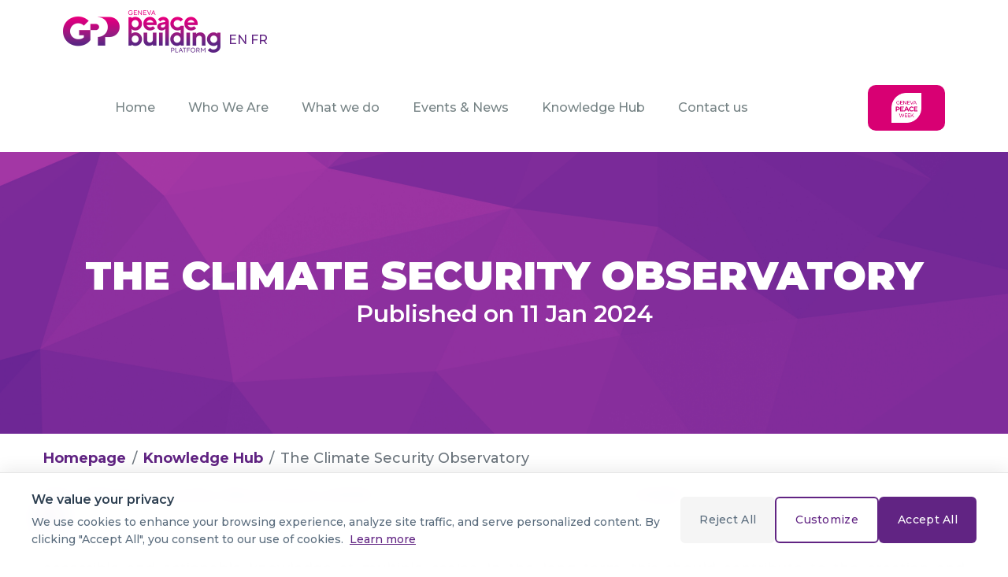

--- FILE ---
content_type: text/html; charset=UTF-8
request_url: https://gpplatform.ch/en/knowledge-hub/the-climate-security-observatory
body_size: 6092
content:
<!DOCTYPE html>
<html lang="en">
<head>
    <meta charset="UTF-8">
    <meta http-equiv="X-UA-Compatible" content="IE=edge">
    <meta name="viewport" content="width=device-width, initial-scale=1.0">
    
            
<title>The Climate Security Observatory</title><meta name="robots" content="index,follow"><link rel="alternate" href="https://gpplatform.ch/en/knowledge-hub/the-climate-security-observatory" hreflang="en"><link rel="alternate" href="https://gpplatform.ch/fr/centre-de-connaissances/l-observatoire-de-la-securite-climatique" hreflang="fr"><link rel="canonical" href="https://gpplatform.ch/en/knowledge-hub/the-climate-security-observatory">
        <meta property="og:title" content="The Climate Security Observatory" />
        <meta name="twitter:title" content="The Climate Security Observatory" />

                    <meta property="og:description" content="" />
            <meta name="twitter:description" content="" />
        
                    <meta property="og:image" content="https://gpplatform.ch/uploads/media/3000x1000-inset/03/153-CSO.jpg?v=1-0" />
            <meta name="twitter:card" content="summary_large_image">
            <meta name="twitter:image" content="https://gpplatform.ch/uploads/media/3000x1000-inset/03/153-CSO.jpg?v=1-0" />
                
        <!-- Google Analytics will be loaded based on user consent -->
    
            <link rel="preconnect" href="https://fonts.googleapis.com">
        <link rel="preconnect" href="https://fonts.gstatic.com" crossorigin>
        <link href="https://fonts.googleapis.com/css2?family=Montserrat:ital,wght@0,100;0,200;0,300;0,400;0,500;0,600;0,700;0,800;0,900;1,100;1,200;1,300;1,400;1,500;1,600;1,700;1,800;1,900&display=swap" rel="stylesheet">
        <link rel="stylesheet" href="/build/front/app.5e7ae92d.css">
    </head>
<body>
    <div class="page-wrapper">
        <header class="main-header">
            <nav class="main-menu sticky-header">
                <div class="container-fluid">
                    <a href="https://gpplatform.ch/en" class="main-header__logo">
                        <img src="/images/logo-light.png" width="200" height="80" alt="Geneva Peacebuilding Platform">
                    </a>
                                            <div class="lang-box">
                                                            <a href="/en">
                                    EN
                                </a>
                                                            <a href="/fr">
                                    FR
                                </a>
                                                    </div>
                    
                    <ul class="main-menu__list">
                        <li>
                            <a href="https://gpplatform.ch/en">Home</a>
                        </li>
                                                    <li  class="menu-item-has-children">
                                <a href="https://gpplatform.ch/en/who-we-are/our-mandate"
                                   title="Who We Are">Who We Are</a>
                                                                    <ul>
                                                                                    <li><a href="https://gpplatform.ch/en/who-we-are/our-mandate"
                                                   title="Our Mandate">
                                                    Our Mandate
                                                </a>
                                                                                            </li>
                                                                                    <li><a href="https://gpplatform.ch/en/who-we-are/our-board"
                                                   title="Governance">
                                                    Governance
                                                </a>
                                                                                            </li>
                                                                                    <li><a href="https://gpplatform.ch/en/who-we-are/our-team"
                                                   title="Our Team">
                                                    Our Team
                                                </a>
                                                                                            </li>
                                                                                    <li><a href="https://gpplatform.ch/en/who-we-are/our-special-advisers"
                                                   title="Our Special Advisers">
                                                    Our Special Advisers
                                                </a>
                                                                                            </li>
                                                                                    <li><a href="https://gpplatform.ch/en/who-we-are/our-activity-reports"
                                                   title="Our Activity Reports">
                                                    Our Activity Reports
                                                </a>
                                                                                            </li>
                                                                            </ul>
                                                            </li>
                                                    <li  class="menu-item-has-children">
                                <a href="https://gpplatform.ch/en/what-we-do"
                                   title="What we do">What we do</a>
                                                                    <ul>
                                                                                    <li><a href="https://gpplatform.ch/en/what-we-do/geneva-peace-week-1"
                                                   title="Geneva Peace Week">
                                                    Geneva Peace Week
                                                </a>
                                                                                            </li>
                                                                                    <li><a href="https://gpplatform.ch/en/what-we-do/facilitation"
                                                   title="Facilitation">
                                                    Facilitation
                                                </a>
                                                                                                    <ul>
                                                                                                                    <li><a href="https://gpplatform.ch/en/what-we-do/facilitation/geneva-consultations-2025"
                                                                   title="Geneva Consultations 2025">
                                                                    Geneva Consultations 2025
                                                                </a></li>
                                                                                                                    <li><a href="https://gpplatform.ch/en/our-projects/facilitation/geneva-consultations-2023"
                                                                   title="Geneva Consultations 2023">
                                                                    Geneva Consultations 2023
                                                                </a></li>
                                                                                                                    <li><a href="https://gpplatform.ch/en/our-projects/facilitation/geneva-consultations-2020"
                                                                   title="Geneva Consultations 2020">
                                                                    Geneva Consultations 2020
                                                                </a></li>
                                                                                                                    <li><a href="https://gpplatform.ch/en/events-and-news/news/training-on-sustaining-peace-the-role-of-geneva-based-diplomats"
                                                                   title="Training on Sustaining Peace">
                                                                    Training on Sustaining Peace
                                                                </a></li>
                                                                                                            </ul>
                                                                                            </li>
                                                                                    <li><a href="https://gpplatform.ch/en/what-we-do/community-management"
                                                   title="Community Management">
                                                    Community Management
                                                </a>
                                                                                                    <ul>
                                                                                                                    <li><a href="https://gpplatform.ch/en/our-projects/community-management/international-advisory-council-1"
                                                                   title="International Advisory Council">
                                                                    International Advisory Council
                                                                </a></li>
                                                                                                                    <li><a href="https://gpplatform.ch/en/our-projects/community-management/peacetalks"
                                                                   title="Peace Talks">
                                                                    Peace Talks
                                                                </a></li>
                                                                                                            </ul>
                                                                                            </li>
                                                                                    <li><a href="https://gpplatform.ch/en/our-projects/past-projects"
                                                   title="Past Projects">
                                                    Past Projects
                                                </a>
                                                                                                    <ul>
                                                                                                                    <li><a href="https://gpplatform.ch/en/what-we-do/past-projects/peace-forum-network"
                                                                   title="Peace Forum Network">
                                                                    Peace Forum Network
                                                                </a></li>
                                                                                                                    <li><a href="https://gpplatform.ch/en/what-we-do/past-projects/swiss-peacetech-alliance"
                                                                   title="Swiss PeaceTech Alliance">
                                                                    Swiss PeaceTech Alliance
                                                                </a></li>
                                                                                                            </ul>
                                                                                            </li>
                                                                            </ul>
                                                            </li>
                                                    <li  class="menu-item-has-children">
                                <a href="https://gpplatform.ch/en/events-and-news/events"
                                   title="Events &amp; News">Events &amp; News</a>
                                                                    <ul>
                                                                                    <li><a href="https://gpplatform.ch/en/events-and-news/events"
                                                   title="Events">
                                                    Events
                                                </a>
                                                                                            </li>
                                                                                    <li><a href="https://gpplatform.ch/en/events-and-news/news"
                                                   title="News">
                                                    News
                                                </a>
                                                                                            </li>
                                                                            </ul>
                                                            </li>
                                                    <li >
                                <a href="https://gpplatform.ch/en/knowledge-hub"
                                   title="Knowledge Hub">Knowledge Hub</a>
                                                            </li>
                                                    <li >
                                <a href="https://gpplatform.ch/en/contact"
                                   title="Contact us">Contact us</a>
                                                            </li>
                        
                    </ul><!-- /.main-menu__list -->

                    <div class="main-menu__right">
                        <a href="https://www.genevapeaceweek.ch" class="btn-gpw hide-xs" target="_blank">
                            <img src="/images/logo-gpw-white.png" />
                        </a>
                        <a href="#" class="main-header__toggler mobile-nav__toggler">
                            <span></span>
                            <span></span>
                            <span></span>
                        </a>
                    </div><!-- /.main-menu__right -->
                </div><!-- /.container-fluid -->
            </nav><!-- /.main-menu -->
        </header>

            <section class="page-header" style="background-image: url(/uploads/media/3000x1000-outbound/06/176-GPP%20Pattern.png?v=1-0);">
        <div class="container">
            <h2 class="page-header__title">The Climate Security Observatory</h2>
            <h3 class="page-header__subtitle">Published on 11 Jan 2024</h3>
        </div><!-- /.container -->
    </section><!-- /.page-header -->

    <section class="section-content m-0">
        <div class="container">
            <nav aria-label="breadcrumb">
    <ol class="breadcrumb">
                                    <li class="breadcrumb-item"><a href="https://gpplatform.ch/en">Homepage</a></li>
                                                <li class="breadcrumb-item"><a href="https://gpplatform.ch/en/knowledge-hub">Knowledge Hub</a></li>
                                                <li class="breadcrumb-item active d-inline-block text-truncate hide-for-small" style="max-width: 550px;" aria-current="page">The Climate Security Observatory</li>
                        </ol>
</nav>        </div>
    </section>

            <section class="section-editor style-one">
    <div class="container">
        <div class="row">
            <div class="col-lg-12">
                <p style="text-align:justify;"><a target="_blank" href="https://cso.cgiar.org//#/Platform"><strong>The Climate Security Observatory (CSO)</strong></a> is an online platform, provided by <a target="_blank" href="https://climatesecurity.cgiar.org/"><strong>CGIAR</strong></a>&nbsp;for stakeholder decision-making that provides access to a range of global climate and security-related analyses. The CSO uses science on land, water and food systems to address the root causes of conflict. The aim is to reduce or avoid the risk of climate-driven insecurity by providing accessible and actionable knowledge at multiple scales. In the long term, this should contribute to the creation and maintenance of climate-resilient peace.</p><p>The CSO provides answers to four guiding questions to achieve its goal:</p><ol><li>How does climate exacerbate root causes of conflict?</li><li>Where are the most vulnerable areas to climate-related insecurities and risks?</li><li>Who are the groups vulnerable to climate and security risks that should be targeted?</li><li>What needs to be done to break the vicious cycle between climate and conflict?</li></ol><p style="text-align:justify;">Research shows that extreme climate variability amplifies existing risks and insecurities, impacting already highly vulnerable water, land and food systems. In conflict-prone marginalized communities this can lead to a deepening of the underlying grievances and tensions that affect peace and security. Climate acting as a threat multiplier is a widely recognized concept, but still there is a lack of robust, localized and contextualized and policy-relevant evidence on the climate security-nexus. The CSO aims to contribute filling this gap.The CSO identifies complex relationships, extracts insights and provides recommendations through multiple and multidisciplinary analyses each exploring different facets of the Climate Security Nexus. Each analysis underpinned with rigorous and proven methods helps the CSO answer the How, What, Where and Who components of the Climate-Security Nexus.</p><p style="text-align:justify;">Using its innovative methodologies, the CSO answers its four key questions spanning multiple countries. Each country-based report is part of a continuous series reporting on the findings of the CGIAR FOCUS Climate Security Observatory work. The research focuses on 4 questions:</p><ul><li style="text-align:justify;">HOW does climate worsen the root causes of conflict?</li><li style="text-align:justify;">WHERE are the most vulnerable areas to climate induced insecurities and risks?</li><li style="text-align:justify;">WHO are the vulnerable groups to climate and security risks that should be targeted?</li><li style="text-align:justify;">WHAT needs to be done to break the cycle between climate and conflict?</li></ul><p style="text-align:justify;">&nbsp;</p><h2 style="text-align:center;"><strong>Learn more about the&nbsp;The Climate Security Observatory (CSO)</strong></h2><h4 style="text-align:center;"><a href="https://www.cso.cgiar.org" target="_blank"><strong>www.cso.cgiar.org</strong></a></h4>
            </div><!-- /.col-lg-6 -->
        </div><!-- /.row -->
    </div><!-- /.container -->
</section>            <section class="section-image style-one">
    
    <figure class="image">
                    <a href="https://cso.cgiar.org//#/LandingPage" target="_blank">
                <img src="/media/153/download/CSO.jpg?v=1" alt="CSO" />
            </a>
        
            </figure>

    </section>    
        <section class="section-projects">
        <div class="container">
            <div class="sec-title ">
                <h2 class="sec-title__title">Related projects</h2>
            </div>
            <div class="row gutter-y-30">

                <div class="row">
                                            <div class="col-sm-12 col-md-6 col-lg-4 mb-4">
                            
    
    
<div class="donations-card category-community-management">
    <div class="donations-card__image">
        <img src="/uploads/media/project-thumb/02/52-ECCP.png?v=1-0" alt="Community of Practice on Environment, Climate, Conflict, and Peace (ECCP)">
                <div class="donations-card__category">
            <a href="https://gpplatform.ch/en/our-projects/past-projects/community-of-practice-on-environment-climate-conflict-and-peace-eccp">Community Management</a>
        </div><!-- /.donations-card__category -->
            </div><!-- /.donations-card__image -->
    <div class="donations-card__content">
        <h3 class="donations-card__title"><a href="https://gpplatform.ch/en/our-projects/past-projects/community-of-practice-on-environment-climate-conflict-and-peace-eccp">
                Community of Practice on Environment, Climate, Conflict, and Peace (ECCP)            </a></h3><!-- /.donations-card__title -->
        
        <a href="https://gpplatform.ch/en/our-projects/past-projects/community-of-practice-on-environment-climate-conflict-and-peace-eccp" class="donations-card__links">
            <i class="fa fa-angle-double-right"></i>
            Read more</a><!-- /.blog-card__links -->
    </div><!-- /.donations-card__content -->
</div><!-- /.donations-card -->                        </div>
                                    </div>
            </div>
        </div>
    </section>
    

        <footer class="site-footer">
            <div class="site-footer__top">
                <div class="container">
                    <div class="row">
                        <div class="col-sm-12 col-md-6 col-lg-6 col-xl-3 wow fadeInUp" data-wow-duration="1500ms"
                             data-wow-delay="000ms">
                            <div class="site-footer__widget site-footer__widget__about">
                                <a href="https://gpplatform.ch/en" class="site-footer__widget__logo">
                                    <img src="/images/logo-foundation-dark.png" width="100%" alt="Geneva Peacebuilding Platform Foundation">
                                </a>
                                <p class="site-footer__widget__text">A platform for Peace in International Geneva</p><!-- /.site-footer__widget__text -->
                            </div><!-- /.site-footer__widget -->
                        </div><!-- /.col-sm-12 col-md-6 col-lg-6 col-xl-3 wow fadeInUp -->
                        <div class="col-sm-12 col-md-6 col-lg-6 offset-xl-1 col-xl-3 wow fadeInUp" data-wow-duration="1500ms"
                             data-wow-delay="100ms">
                            <div class="site-footer__widget">
                                <h3 class="site-footer__widget__title">Useful Links</h3><!-- /.site-footer__widget__title -->
                                <ul class="list-unstyled site-footer__widget__links">
                                    <li>
                                        <a href="https://gpplatform.ch/en">Home</a>
                                    </li>
                                                                            <li><a href="https://gpplatform.ch/en/who-we-are/our-mandate"
                                               title="Our Mandate">
                                                Our Mandate
                                            </a>
                                        </li>
                                                                            <li><a href="https://gpplatform.ch/en/events-and-news/events"
                                               title="Events">
                                                Events
                                            </a>
                                        </li>
                                                                            <li><a href="https://gpplatform.ch/en/events-and-news/news"
                                               title="News">
                                                News
                                            </a>
                                        </li>
                                                                            <li><a href="https://gpplatform.ch/en/what-we-do"
                                               title="What we do">
                                                What we do
                                            </a>
                                        </li>
                                                                            <li><a href="https://gpplatform.ch/en/knowledge-hub"
                                               title="Knowledge Hub">
                                                Knowledge Hub
                                            </a>
                                        </li>
                                                                            <li><a href="https://gpplatform.ch/en/who-we-are/our-activity-reports"
                                               title="Our Activity Reports">
                                                Our Activity Reports
                                            </a>
                                        </li>
                                                                            <li><a href="https://gpplatform.ch/en/contact"
                                               title="Contact us">
                                                Contact us
                                            </a>
                                        </li>
                                                                    </ul><!-- /.list-unstyled site-footer__widget__links -->
                            </div><!-- /.site-footer__widget -->
                        </div><!-- /.col-sm-12 col-md-6 col-lg-6 col-xl-2 wow fadeInUp -->
                        <div class="col-sm-12 col-md-6 col-lg-6 col-xl-5 wow fadeInUp" data-wow-duration="1500ms"
                             data-wow-delay="300ms">
                            <div class="site-footer__widget">
                                <h3 class="site-footer__widget__title">Contact Us</h3>
                                <!-- /.site-footer__widget__title -->
                                <ul class="list-unstyled site-footer__widget__contact">
                                    <li class="address">
                                        <i class="fa fa-location-dot"></i>
                                        <span>
                                            Geneva Peacebuilding Platform Foundation<br />
                                            C/O DCAF, Maison de la Paix,<br/>
                                            Chemin Eugène-Rigot 2E, <br/>
                                            1202, Geneva, Switzerland
                                        </span>
                                    </li>
                                    <li>
                                        <i class="fa fa-envelope-open"></i>
                                        <a href="mailto:info@gpplatform.ch">info@gpplatform.ch</a>
                                    </li>
                                </ul><!-- /.list-unstyled site-footer__widget__contact -->
                            </div><!-- /.site-footer__widget -->
                        </div><!-- /.col-sm-12 col-md-6 col-lg-6 col-xl-3 wow fadeInUp -->
                    </div><!-- /.row -->
                </div><!-- /.container -->
            </div><!-- /.site-footer__top -->
            <div class="site-footer__bottom">
                <div class="container">
                    <div class="site-footer__bottom__inner">
                        <p class="site-footer__bottom__text">© Copyright <span class="dynamic-year"></span> All Rights Reserved - <span id="privacy-policy-container">
                                <a href="https://gpplatform.ch/en/security-and-data-policy" data-provider="page">Security and data policy</a>
                            </span>
                           - Made by <a href="https://www.meteora.io">Meteora</a></p><!-- /.site-footer__bottom__text -->
                        <div class="site-footer__social">
                            <a href="https://bsky.app/profile/gpplatform.ch"><i class="fab fa-bluesky"></i></a>
                            <a href="https://www.facebook.com/GenevaPeacebuildingPlatform"><i class="fab fa-facebook"></i></a>
                            <a href="https://www.linkedin.com/company/geneva-peacebuilding-platform"><i class="fab fa-linkedin"></i></a>
                            <a href="https://www.instagram.com/genevapeaceweek/?hl=en"><i class="fab fa-instagram"></i></a>
                            <a href="https://www.youtube.com/channel/UCYztHTLHd63vty_zRUxvcyg?skip_registered_account_check=true"><i class="fab fa-youtube"></i></a>
                        </div><!-- /.site-footer__social -->

                    </div><!-- /.site-footer__bottom__inner -->
                </div><!-- /.container -->
            </div><!-- /.site-footer__bottom -->
        </footer>
    </div>

    <div class="mobile-nav__wrapper">
        <div class="mobile-nav__overlay mobile-nav__toggler"></div><!-- /.mobile-nav__overlay -->
        <div class="mobile-nav__content">
            <a href="#" class="mobile-nav__close mobile-nav__toggler">
                <span></span>
                <span></span>
            </a>

            <div class="logo-box">
                <a href="https://gpplatform.ch/en" aria-label="logo image"><img src="/images/logo-dark.png" width="150"
                                                                  height="58" alt="Geneva Peacebuilding Platform Foundation"></a>
            </div>

            <!-- /.logo-box -->
            <div class="mobile-nav__container"></div>
            <!-- /.mobile-nav__container -->

            <ul class="mobile-menu__list list2">
                <li><a href="https://www.genevapeaceweek.ch" class="btn-gpw" target="_blank">
                        <img src="/images/logo-gpw-white.png" /> Geneva Peace Week
                    </a></li>
            </ul>


            <ul class="mobile-nav__contact list-unstyled">
                <li>
                    <i class="fa fa-envelope-open"></i>
                    <a href="mailto:info@gpplatform.ch">info@gpplatform.ch</a>
                </li>
                <li>
                    <i class="fa fa-location-dot"></i>
                    Geneva Peacebuilding Platform Foundation<br />
                    C/O DCAF, Maison de la Paix,<br/>
                    Chemin Eugène-Rigot 2E, <br/>
                    1202, Geneva, Switzerland
                </li>
            </ul><!-- /.mobile-nav__contact -->
            <ul class="mobile-nav__social">
                <li><a href="https://bsky.app/profile/gpplatform.ch"><i class="fab fa-bluesky"></i></a></li>
                <li><a href="https://www.facebook.com/GenevaPeacebuildingPlatform"><i class="fab fa-facebook"></i></a></li>
                <li><a href="https://www.linkedin.com/company/geneva-peacebuilding-platform"><i class="fab fa-linkedin"></i></a></li>
                <li><a href="https://www.instagram.com/genevapeaceweek/?hl=en"><i class="fab fa-instagram"></i></a></li>
                <li><a href="https://www.youtube.com/channel/UCYztHTLHd63vty_zRUxvcyg?skip_registered_account_check=true"><i class="fab fa-youtube"></i></a></li>
            </ul><!-- /.mobile-nav__social -->



        </div><!-- /.mobile-nav__content -->
    </div><!-- /.mobile-nav__wrapper -->

    <a href="#" data-target="html" class="scroll-to-target scroll-to-top"><i class="fa fa-angle-up"></i></a>
            <script src="/build/front/runtime.9a71ee5d.js" defer></script><script src="/build/front/471.e02dd1bd.js" defer></script><script src="/build/front/app.e1838738.js" defer></script>
    
    <div id="gdpr-banner" class="gdpr-banner" style="display: none;">
    <div class="gdpr-banner-content">
        <div class="gdpr-banner-text">
            <h3>We value your privacy</h3>
            <p>
                We use cookies to enhance your browsing experience, analyze site traffic, and serve personalized content. By clicking &quot;Accept All&quot;, you consent to our use of cookies.
                <a href="https://gpplatform.ch/en/security-and-data-policy" data-provider="page" class="gdpr-policy-link">
                    Learn more
                </a>
            </p>
        </div>
        <div class="gdpr-banner-actions">
            <button id="gdpr-reject" class="gdpr-btn gdpr-btn-reject">Reject All</button>
            <button id="gdpr-customize" class="gdpr-btn gdpr-btn-customize">Customize</button>
            <button id="gdpr-accept" class="gdpr-btn gdpr-btn-accept">Accept All</button>
        </div>
    </div>
</div>

<div id="gdpr-modal" class="gdpr-modal" style="display: none;">
    <div class="gdpr-modal-content">
        <div class="gdpr-modal-header">
            <h2>Cookie Preferences</h2>
            <button class="gdpr-modal-close" id="gdpr-modal-close">&times;</button>
        </div>
        <div class="gdpr-modal-body">
            <div class="gdpr-category">
                <div class="gdpr-category-header">
                    <label class="gdpr-switch">
                        <input type="checkbox" id="gdpr-essential" checked disabled>
                        <span class="gdpr-slider"></span>
                    </label>
                    <div class="gdpr-category-info">
                        <h3>Essential Cookies</h3>
                        <p>These cookies are necessary for the website to function properly and cannot be disabled.</p>
                    </div>
                </div>
            </div>

            <div class="gdpr-category">
                <div class="gdpr-category-header">
                    <label class="gdpr-switch">
                        <input type="checkbox" id="gdpr-analytics">
                        <span class="gdpr-slider"></span>
                    </label>
                    <div class="gdpr-category-info">
                        <h3>Analytics Cookies</h3>
                        <p>These cookies help us understand how visitors interact with our website by collecting and reporting information anonymously.</p>
                    </div>
                </div>
            </div>

            <div class="gdpr-category">
                <div class="gdpr-category-header">
                    <label class="gdpr-switch">
                        <input type="checkbox" id="gdpr-marketing">
                        <span class="gdpr-slider"></span>
                    </label>
                    <div class="gdpr-category-info">
                        <h3>Marketing Cookies</h3>
                        <p>These cookies are used to track visitors across websites to allow publishers to display relevant and engaging advertisements.</p>
                    </div>
                </div>
            </div>
        </div>
        <div class="gdpr-modal-footer">
            <button id="gdpr-save-preferences" class="gdpr-btn gdpr-btn-save">Save Preferences</button>
            <button id="gdpr-accept-all-modal" class="gdpr-btn gdpr-btn-accept">Accept All</button>
        </div>
    </div>
</div>

<button id="gdpr-preferences-btn" class="gdpr-preferences-btn" title="Cookie Preferences">
    <svg xmlns="http://www.w3.org/2000/svg" viewBox="0 0 24 24" fill="currentColor">
        <path d="M12 2C6.48 2 2 6.48 2 12s4.48 10 10 10 10-4.48 10-10S17.52 2 12 2zm0 18c-4.41 0-8-3.59-8-8s3.59-8 8-8 8 3.59 8 8-3.59 8-8 8z"/>
        <circle cx="8" cy="10" r="1"/>
        <circle cx="12" cy="9" r="1"/>
        <circle cx="16" cy="10" r="1"/>
        <circle cx="10" cy="13" r="1"/>
        <circle cx="14" cy="13" r="1"/>
        <circle cx="12" cy="16" r="1"/>
    </svg>
</button>
    </body>
</html>


--- FILE ---
content_type: application/javascript
request_url: https://gpplatform.ch/build/front/app.e1838738.js
body_size: 3763
content:
(self.webpackChunk=self.webpackChunk||[]).push([[143],{2941:(e,t,n)=>{"use strict";n(9826),n(1539),n(1058),n(7941),n(7658),n(5069),n(3710),n(2222),n(9554),n(4747),n(2526),n(1817),n(2165),n(6992),n(8783),n(3948),n(5099);var o=n(9755),a=n.n(o),c=n(8630),i=n.n(c),r=n(5206),s=(n(8877),n(7009),n(7729),n(2521),n(9755),n(9755));function l(e){return l="function"==typeof Symbol&&"symbol"==typeof Symbol.iterator?function(e){return typeof e}:function(e){return e&&"function"==typeof Symbol&&e.constructor===Symbol&&e!==Symbol.prototype?"symbol":typeof e},l(e)}n.g.$=a(),n(3138),function(e){(e(".niceselect").length&&e(".niceselect").niceSelect(),e(".lettering-text").length&&e(".lettering-text").lettering(),e(".video-popup").length&&e(".video-popup").YouTubePopUp({autoplay:1}),e(".count-bar").length&&e(".count-bar").appear((function(){var t=e(this),n=t.data("percent");e(t).css("width",n).addClass("counted")}),{accY:-50}),e(".count-bar--no-appear").length&&e(".count-bar--no-appear").each((function(){var t=e(this),n=t.data("percent");e(t).css("width",n).addClass("counted")})),e(".count-box").length&&e(".count-box").appear((function(){var t=e(this),n=t.find(".count-text").attr("data-stop"),o=parseInt(t.find(".count-text").attr("data-speed"),10);t.hasClass("counted")||(t.addClass("counted"),e({countNum:t.find(".count-text").text()}).animate({countNum:n},{duration:o,easing:"linear",step:function(){t.find(".count-text").text(Math.floor(this.countNum))},complete:function(){t.find(".count-text").text(this.countNum)}}))}),{accY:0}),e(".accrodion-grp").length)&&e(".accrodion-grp").each((function(){var t=e(this).data("grp-name"),n=e(this),o=n.find(".accrodion");n.addClass(t),n.find(".accrodion .accrodion-content").hide(),n.find(".accrodion.active").find(".accrodion-content").show(),o.each((function(){e(this).find(".accrodion-title").on("click",(function(){!1===e(this).parent().hasClass("active")&&(e(".accrodion-grp."+t).find(".accrodion").removeClass("active"),e(".accrodion-grp."+t).find(".accrodion").find(".accrodion-content").slideUp(),e(this).parent().addClass("active"),e(this).parent().find(".accrodion-content").slideDown())}))}))}));var t=e(".thm-tns__carousel");t.length&&t.each((function(){var t=e(this).data("tns-options");(0,r.W)("object"===l(t)?t:JSON.parse(t))}));var n=e(".thm-owl__carousel");n.length&&n.each((function(){var t=e(this),n=t.data("owl-options");t.owlCarousel("object"===l(n)?n:JSON.parse(n))}));var o,a,c=e(".thm-owl__carousel--custom-nav");if(c.length&&c.each((function(){var t=e(this),n=t.data("owl-nav-prev"),o=t.data("owl-nav-next");e(n).on("click",(function(e){t.trigger("prev.owl.carousel"),e.preventDefault()})),e(o).on("click",(function(e){t.trigger("next.owl.carousel"),e.preventDefault()}))})),e(".img-popup").length){var s={};e(".img-popup").each((function(){var t=parseInt(e(this).attr("data-group"),10);s[t]||(s[t]=[]),s[t].push(this)})),e.each(s,(function(){e(this).magnificPopup({type:"image",closeOnContentClick:!0,closeBtnInside:!1,gallery:{enabled:!0}})}))}if(e(".main-menu__list").length){var d=e(".main-menu__list");o=d,a=window.location.href.split("/").reverse()[0],o.find("li").each((function(){var t=e(this).find("a");e(t).attr("href")==a&&e(this).addClass("current")})),o.children("li").each((function(){e(this).find(".current").length&&e(this).addClass("current")})),""==a&&o.find("li").eq(0).addClass("current")}(e(".main-menu__list").length&&e(".mobile-nav__container").length&&e(".main-menu__list").clone().removeClass("main-menu__list").addClass("mobile-menu__list").appendTo(".mobile-nav__container"),e(".sticky-header").length&&e(".sticky-header").clone().insertAfter(".sticky-header").addClass("sticky-header--cloned"),e(".mobile-menu__list").length)&&e(".mobile-menu__list .menu-item-has-children > a").each((function(){var t=e(this),n=document.createElement("BUTTON");n.setAttribute("aria-label","dropdown toggler"),n.innerHTML="<i class='fa fa-angle-down'></i>",t.append((function(){return n})),t.find("button").on("click",(function(t){t.preventDefault();var n=e(this);n.toggleClass("expanded"),n.parent().toggleClass("expanded"),n.parent().parent().children("ul").slideToggle()}))}));if(e(".mobile-nav__toggler").length&&e(".mobile-nav__toggler").on("click",(function(t){t.preventDefault(),e(".mobile-nav__wrapper").toggleClass("expanded"),e("body").toggleClass("locked")})),e(".search-toggler").length&&e(".search-toggler").on("click",(function(t){t.preventDefault(),e(".search-popup").toggleClass("active"),e(".mobile-nav__wrapper").removeClass("expanded"),e("body").toggleClass("locked")})),e(".scroll-to-target").length&&e(".scroll-to-target").on("click",(function(){var t=e(this).attr("data-target");return e("html, body").animate({scrollTop:e(t).offset().top},1e3),!1})),e(".dynamic-year").length){var u=(new Date).getFullYear();e(".dynamic-year").html(u)}e(".wow").length&&new(i())({boxClass:"wow",animateClass:"animated",mobile:!0,live:!0}).init();if(e(".custom-cursor").length){var p=document.querySelector(".custom-cursor__cursor"),m=document.querySelector(".custom-cursor__cursor-two"),g=document.querySelectorAll("a");document.addEventListener("mousemove",(function(e){e.clientX,e.clientY;p.style.transform="translate3d(calc(".concat(e.clientX,"px - 50%), calc(").concat(e.clientY,"px - 50%), 0)")})),document.addEventListener("mousemove",(function(e){var t=e.clientX,n=e.clientY;m.style.left=t+"px",m.style.top=n+"px"})),document.addEventListener("mousedown",(function(){p.classList.add("click"),m.classList.add("custom-cursor__innerhover")})),document.addEventListener("mouseup",(function(){p.classList.remove("click"),m.classList.remove("custom-cursor__innerhover")})),g.forEach((function(e){e.addEventListener("mouseover",(function(){p.classList.add("custom-cursor__hover")})),e.addEventListener("mouseleave",(function(){p.classList.remove("custom-cursor__hover")}))}))}e(window).on("scroll",(function(){if(e(".sticky-header--cloned").length){var t=e(".sticky-header--cloned");e(window).scrollTop()>130?t.addClass("sticky-fixed"):e(this).scrollTop()<=130&&t.removeClass("sticky-fixed")}if(e(".scroll-to-top").length){e(window).scrollTop()>100?e(".scroll-to-top").fadeIn(500):e(this).scrollTop()<=100&&e(".scroll-to-top").fadeOut(500)}})),e(document).on("load",(function(){console.log("coco"),e(".preloader").length&&e(".preloader").fadeOut(),e(".circle-progress").length&&e(".circle-progress").appear((function(){e(".circle-progress").each((function(){var t=e(this),n=t.data("options");t.circleProgress(n)}))})),function(){if(e("#testimonials-two__thumb").length){var t=new Swiper("#testimonials-two__thumb",{slidesPerView:3,spaceBetween:10,speed:1400,direction:"vertical",watchSlidesVisibility:!0,watchSlidesProgress:!0,autoplay:{delay:5e3}});new Swiper("#testimonials-two__carousel",{observer:!0,observeParents:!0,speed:1400,mousewheel:!1,slidesPerView:1,autoplay:{delay:5e3},thumbs:{swiper:t},pagination:{el:"#testimonials-two__carousel-pagination",type:"bullets",clickable:!0}})}}()}))}(s)},5099:(e,t,n)=>{n(3710),n(2222),n(7941),n(5268),n(8862),n(7658),n(7327),n(1539),n(6755),n(3210),n(9554),n(4747),function(){"use strict";var e="gdpr_consent",t="1.0",n={essential:!0,analytics:!1,marketing:!1,version:t,timestamp:null},o=n;function a(){var a,c,s=(a=e,2===(c="; ".concat(document.cookie).split("; ".concat(a,"="))).length?c.pop().split(";").shift():null);if(s)try{(o=JSON.parse(decodeURIComponent(s))).version!==t&&(o=n,r())}catch(e){o=n,r()}else r();return i(),o}function c(){o.timestamp=(new Date).toISOString(),o.version=t,function(e,t,n){var o=new Date;o.setTime(o.getTime()+24*n*60*60*1e3);var a="expires=".concat(o.toUTCString());document.cookie="".concat(e,"=").concat(t,";").concat(a,";path=/;SameSite=Strict")}(e,encodeURIComponent(JSON.stringify(o)),365),function(){o.analytics?function(){if(window.gtag)return;var e=document.createElement("script");function t(){dataLayer.push(arguments)}e.async=!0,e.src="https://www.googletagmanager.com/gtag/js?id=G-CRW0TKKXLX",document.head.appendChild(e),window.dataLayer=window.dataLayer||[],window.gtag=t,t("js",new Date),t("config","G-CRW0TKKXLX",{anonymize_ip:!0,cookie_flags:"SameSite=None;Secure"})}():(document.cookie.split(";").filter((function(e){return e.trim().startsWith("_ga")})).forEach((function(e){!function(e){document.cookie="".concat(e,"=;expires=Thu, 01 Jan 1970 00:00:00 UTC;path=/;")}(e.split("=")[0].trim())})),window["ga-disable-G-CRW0TKKXLX"]=!0);o.marketing;i()}()}function i(){var e=document.getElementById("gdpr-preferences-btn");e&&(e.style.display="flex")}function r(){var e=document.getElementById("gdpr-banner");e&&(e.style.display="block")}function s(){var e=document.getElementById("gdpr-banner");e&&(e.style.display="none")}function l(){var e=document.getElementById("gdpr-modal");e&&(e.style.display="flex",document.getElementById("gdpr-analytics").checked=o.analytics,document.getElementById("gdpr-marketing").checked=o.marketing)}function d(){var e=document.getElementById("gdpr-modal");e&&(e.style.display="none")}document.addEventListener("DOMContentLoaded",(function(){a();var e=document.getElementById("gdpr-accept");e&&e.addEventListener("click",(function(){o={essential:!0,analytics:!0,marketing:!0,version:t,timestamp:null},c(),s()}));var n=document.getElementById("gdpr-reject");n&&n.addEventListener("click",(function(){o={essential:!0,analytics:!1,marketing:!1,version:t,timestamp:null},c(),s()}));var i=document.getElementById("gdpr-customize");i&&i.addEventListener("click",(function(){l()}));var r=document.getElementById("gdpr-modal-close");r&&r.addEventListener("click",(function(){d()}));var u=document.getElementById("gdpr-save-preferences");u&&u.addEventListener("click",(function(){o.analytics=document.getElementById("gdpr-analytics").checked,o.marketing=document.getElementById("gdpr-marketing").checked,c(),d(),s()}));var p=document.getElementById("gdpr-accept-all-modal");p&&p.addEventListener("click",(function(){o={essential:!0,analytics:!0,marketing:!0,version:t,timestamp:null},c(),d(),s()}));var m=document.getElementById("gdpr-preferences-btn");m&&m.addEventListener("click",(function(){l()}));var g=document.getElementById("gdpr-modal");g&&g.addEventListener("click",(function(e){e.target===g&&d()}))}))}()},2521:(e,t,n)=>{var o,a=n(9755);n(4916),n(4723),n(3123),n(5306),n(2564),(o=a).fn.YouTubePopUp=function(e){var t=o.extend({autoplay:1},e);o(this).on("click",(function(e){var n=o(this).attr("href");if(n.match(/(youtube.com)/))var a="v=",c=1;(n.match(/(youtu.be)/)||n.match(/(vimeo.com\/)+[0-9]/))&&(a="/",c=3),n.match(/(vimeo.com\/)+[a-zA-Z]/)&&(a="/",c=5);var i=n.split(a)[c].replace(/(&)+(.*)/,"");if(n.match(/(youtu.be)/)||n.match(/(youtube.com)/))var r="https://www.youtube.com/embed/"+i+"?autoplay="+t.autoplay;(n.match(/(vimeo.com\/)+[0-9]/)||n.match(/(vimeo.com\/)+[a-zA-Z]/))&&(r="https://player.vimeo.com/video/"+i+"?autoplay="+t.autoplay),o("body").append('<div class="YouTubePopUp-Wrap YouTubePopUp-animation"><div class="YouTubePopUp-Content"><span class="YouTubePopUp-Close"></span><iframe src="'+r+'" allowfullscreen></iframe></div></div>'),o(".YouTubePopUp-Wrap").hasClass("YouTubePopUp-animation")&&setTimeout((function(){o(".YouTubePopUp-Wrap").removeClass("YouTubePopUp-animation")}),600),o(".YouTubePopUp-Wrap, .YouTubePopUp-Close").click((function(){o(".YouTubePopUp-Wrap").addClass("YouTubePopUp-Hide").delay(515).queue((function(){o(this).remove()}))})),e.preventDefault()})),o(document).keyup((function(e){27==e.keyCode&&o(".YouTubePopUp-Wrap, .YouTubePopUp-Close").click()}))}}},e=>{e.O(0,[471],(()=>{return t=2941,e(e.s=t);var t}));e.O()}]);